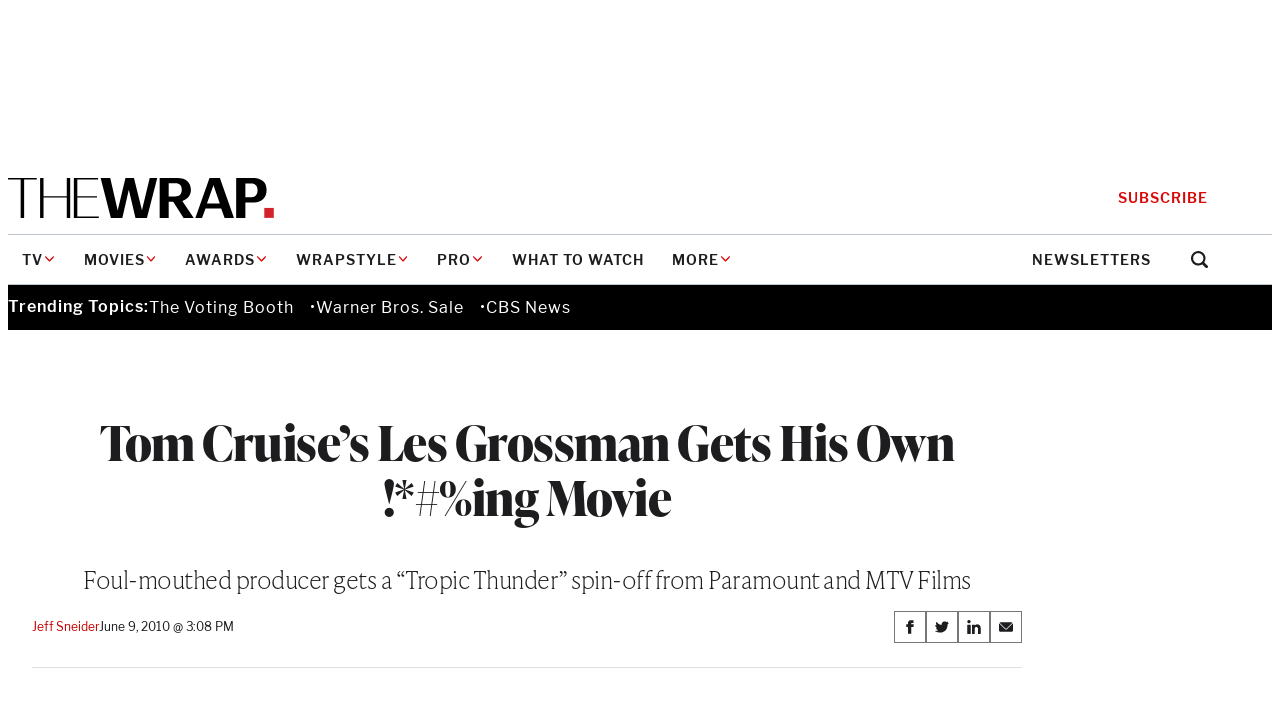

--- FILE ---
content_type: text/html; charset=utf-8
request_url: https://www.google.com/recaptcha/api2/anchor?ar=1&k=6LfrehcpAAAAAL6o0kJfxk5Fr4WhO3ktYWPR7-u1&co=aHR0cHM6Ly93d3cudGhld3JhcC5jb206NDQz&hl=en&v=N67nZn4AqZkNcbeMu4prBgzg&size=normal&anchor-ms=20000&execute-ms=30000&cb=emupjk6g4kag
body_size: 49248
content:
<!DOCTYPE HTML><html dir="ltr" lang="en"><head><meta http-equiv="Content-Type" content="text/html; charset=UTF-8">
<meta http-equiv="X-UA-Compatible" content="IE=edge">
<title>reCAPTCHA</title>
<style type="text/css">
/* cyrillic-ext */
@font-face {
  font-family: 'Roboto';
  font-style: normal;
  font-weight: 400;
  font-stretch: 100%;
  src: url(//fonts.gstatic.com/s/roboto/v48/KFO7CnqEu92Fr1ME7kSn66aGLdTylUAMa3GUBHMdazTgWw.woff2) format('woff2');
  unicode-range: U+0460-052F, U+1C80-1C8A, U+20B4, U+2DE0-2DFF, U+A640-A69F, U+FE2E-FE2F;
}
/* cyrillic */
@font-face {
  font-family: 'Roboto';
  font-style: normal;
  font-weight: 400;
  font-stretch: 100%;
  src: url(//fonts.gstatic.com/s/roboto/v48/KFO7CnqEu92Fr1ME7kSn66aGLdTylUAMa3iUBHMdazTgWw.woff2) format('woff2');
  unicode-range: U+0301, U+0400-045F, U+0490-0491, U+04B0-04B1, U+2116;
}
/* greek-ext */
@font-face {
  font-family: 'Roboto';
  font-style: normal;
  font-weight: 400;
  font-stretch: 100%;
  src: url(//fonts.gstatic.com/s/roboto/v48/KFO7CnqEu92Fr1ME7kSn66aGLdTylUAMa3CUBHMdazTgWw.woff2) format('woff2');
  unicode-range: U+1F00-1FFF;
}
/* greek */
@font-face {
  font-family: 'Roboto';
  font-style: normal;
  font-weight: 400;
  font-stretch: 100%;
  src: url(//fonts.gstatic.com/s/roboto/v48/KFO7CnqEu92Fr1ME7kSn66aGLdTylUAMa3-UBHMdazTgWw.woff2) format('woff2');
  unicode-range: U+0370-0377, U+037A-037F, U+0384-038A, U+038C, U+038E-03A1, U+03A3-03FF;
}
/* math */
@font-face {
  font-family: 'Roboto';
  font-style: normal;
  font-weight: 400;
  font-stretch: 100%;
  src: url(//fonts.gstatic.com/s/roboto/v48/KFO7CnqEu92Fr1ME7kSn66aGLdTylUAMawCUBHMdazTgWw.woff2) format('woff2');
  unicode-range: U+0302-0303, U+0305, U+0307-0308, U+0310, U+0312, U+0315, U+031A, U+0326-0327, U+032C, U+032F-0330, U+0332-0333, U+0338, U+033A, U+0346, U+034D, U+0391-03A1, U+03A3-03A9, U+03B1-03C9, U+03D1, U+03D5-03D6, U+03F0-03F1, U+03F4-03F5, U+2016-2017, U+2034-2038, U+203C, U+2040, U+2043, U+2047, U+2050, U+2057, U+205F, U+2070-2071, U+2074-208E, U+2090-209C, U+20D0-20DC, U+20E1, U+20E5-20EF, U+2100-2112, U+2114-2115, U+2117-2121, U+2123-214F, U+2190, U+2192, U+2194-21AE, U+21B0-21E5, U+21F1-21F2, U+21F4-2211, U+2213-2214, U+2216-22FF, U+2308-230B, U+2310, U+2319, U+231C-2321, U+2336-237A, U+237C, U+2395, U+239B-23B7, U+23D0, U+23DC-23E1, U+2474-2475, U+25AF, U+25B3, U+25B7, U+25BD, U+25C1, U+25CA, U+25CC, U+25FB, U+266D-266F, U+27C0-27FF, U+2900-2AFF, U+2B0E-2B11, U+2B30-2B4C, U+2BFE, U+3030, U+FF5B, U+FF5D, U+1D400-1D7FF, U+1EE00-1EEFF;
}
/* symbols */
@font-face {
  font-family: 'Roboto';
  font-style: normal;
  font-weight: 400;
  font-stretch: 100%;
  src: url(//fonts.gstatic.com/s/roboto/v48/KFO7CnqEu92Fr1ME7kSn66aGLdTylUAMaxKUBHMdazTgWw.woff2) format('woff2');
  unicode-range: U+0001-000C, U+000E-001F, U+007F-009F, U+20DD-20E0, U+20E2-20E4, U+2150-218F, U+2190, U+2192, U+2194-2199, U+21AF, U+21E6-21F0, U+21F3, U+2218-2219, U+2299, U+22C4-22C6, U+2300-243F, U+2440-244A, U+2460-24FF, U+25A0-27BF, U+2800-28FF, U+2921-2922, U+2981, U+29BF, U+29EB, U+2B00-2BFF, U+4DC0-4DFF, U+FFF9-FFFB, U+10140-1018E, U+10190-1019C, U+101A0, U+101D0-101FD, U+102E0-102FB, U+10E60-10E7E, U+1D2C0-1D2D3, U+1D2E0-1D37F, U+1F000-1F0FF, U+1F100-1F1AD, U+1F1E6-1F1FF, U+1F30D-1F30F, U+1F315, U+1F31C, U+1F31E, U+1F320-1F32C, U+1F336, U+1F378, U+1F37D, U+1F382, U+1F393-1F39F, U+1F3A7-1F3A8, U+1F3AC-1F3AF, U+1F3C2, U+1F3C4-1F3C6, U+1F3CA-1F3CE, U+1F3D4-1F3E0, U+1F3ED, U+1F3F1-1F3F3, U+1F3F5-1F3F7, U+1F408, U+1F415, U+1F41F, U+1F426, U+1F43F, U+1F441-1F442, U+1F444, U+1F446-1F449, U+1F44C-1F44E, U+1F453, U+1F46A, U+1F47D, U+1F4A3, U+1F4B0, U+1F4B3, U+1F4B9, U+1F4BB, U+1F4BF, U+1F4C8-1F4CB, U+1F4D6, U+1F4DA, U+1F4DF, U+1F4E3-1F4E6, U+1F4EA-1F4ED, U+1F4F7, U+1F4F9-1F4FB, U+1F4FD-1F4FE, U+1F503, U+1F507-1F50B, U+1F50D, U+1F512-1F513, U+1F53E-1F54A, U+1F54F-1F5FA, U+1F610, U+1F650-1F67F, U+1F687, U+1F68D, U+1F691, U+1F694, U+1F698, U+1F6AD, U+1F6B2, U+1F6B9-1F6BA, U+1F6BC, U+1F6C6-1F6CF, U+1F6D3-1F6D7, U+1F6E0-1F6EA, U+1F6F0-1F6F3, U+1F6F7-1F6FC, U+1F700-1F7FF, U+1F800-1F80B, U+1F810-1F847, U+1F850-1F859, U+1F860-1F887, U+1F890-1F8AD, U+1F8B0-1F8BB, U+1F8C0-1F8C1, U+1F900-1F90B, U+1F93B, U+1F946, U+1F984, U+1F996, U+1F9E9, U+1FA00-1FA6F, U+1FA70-1FA7C, U+1FA80-1FA89, U+1FA8F-1FAC6, U+1FACE-1FADC, U+1FADF-1FAE9, U+1FAF0-1FAF8, U+1FB00-1FBFF;
}
/* vietnamese */
@font-face {
  font-family: 'Roboto';
  font-style: normal;
  font-weight: 400;
  font-stretch: 100%;
  src: url(//fonts.gstatic.com/s/roboto/v48/KFO7CnqEu92Fr1ME7kSn66aGLdTylUAMa3OUBHMdazTgWw.woff2) format('woff2');
  unicode-range: U+0102-0103, U+0110-0111, U+0128-0129, U+0168-0169, U+01A0-01A1, U+01AF-01B0, U+0300-0301, U+0303-0304, U+0308-0309, U+0323, U+0329, U+1EA0-1EF9, U+20AB;
}
/* latin-ext */
@font-face {
  font-family: 'Roboto';
  font-style: normal;
  font-weight: 400;
  font-stretch: 100%;
  src: url(//fonts.gstatic.com/s/roboto/v48/KFO7CnqEu92Fr1ME7kSn66aGLdTylUAMa3KUBHMdazTgWw.woff2) format('woff2');
  unicode-range: U+0100-02BA, U+02BD-02C5, U+02C7-02CC, U+02CE-02D7, U+02DD-02FF, U+0304, U+0308, U+0329, U+1D00-1DBF, U+1E00-1E9F, U+1EF2-1EFF, U+2020, U+20A0-20AB, U+20AD-20C0, U+2113, U+2C60-2C7F, U+A720-A7FF;
}
/* latin */
@font-face {
  font-family: 'Roboto';
  font-style: normal;
  font-weight: 400;
  font-stretch: 100%;
  src: url(//fonts.gstatic.com/s/roboto/v48/KFO7CnqEu92Fr1ME7kSn66aGLdTylUAMa3yUBHMdazQ.woff2) format('woff2');
  unicode-range: U+0000-00FF, U+0131, U+0152-0153, U+02BB-02BC, U+02C6, U+02DA, U+02DC, U+0304, U+0308, U+0329, U+2000-206F, U+20AC, U+2122, U+2191, U+2193, U+2212, U+2215, U+FEFF, U+FFFD;
}
/* cyrillic-ext */
@font-face {
  font-family: 'Roboto';
  font-style: normal;
  font-weight: 500;
  font-stretch: 100%;
  src: url(//fonts.gstatic.com/s/roboto/v48/KFO7CnqEu92Fr1ME7kSn66aGLdTylUAMa3GUBHMdazTgWw.woff2) format('woff2');
  unicode-range: U+0460-052F, U+1C80-1C8A, U+20B4, U+2DE0-2DFF, U+A640-A69F, U+FE2E-FE2F;
}
/* cyrillic */
@font-face {
  font-family: 'Roboto';
  font-style: normal;
  font-weight: 500;
  font-stretch: 100%;
  src: url(//fonts.gstatic.com/s/roboto/v48/KFO7CnqEu92Fr1ME7kSn66aGLdTylUAMa3iUBHMdazTgWw.woff2) format('woff2');
  unicode-range: U+0301, U+0400-045F, U+0490-0491, U+04B0-04B1, U+2116;
}
/* greek-ext */
@font-face {
  font-family: 'Roboto';
  font-style: normal;
  font-weight: 500;
  font-stretch: 100%;
  src: url(//fonts.gstatic.com/s/roboto/v48/KFO7CnqEu92Fr1ME7kSn66aGLdTylUAMa3CUBHMdazTgWw.woff2) format('woff2');
  unicode-range: U+1F00-1FFF;
}
/* greek */
@font-face {
  font-family: 'Roboto';
  font-style: normal;
  font-weight: 500;
  font-stretch: 100%;
  src: url(//fonts.gstatic.com/s/roboto/v48/KFO7CnqEu92Fr1ME7kSn66aGLdTylUAMa3-UBHMdazTgWw.woff2) format('woff2');
  unicode-range: U+0370-0377, U+037A-037F, U+0384-038A, U+038C, U+038E-03A1, U+03A3-03FF;
}
/* math */
@font-face {
  font-family: 'Roboto';
  font-style: normal;
  font-weight: 500;
  font-stretch: 100%;
  src: url(//fonts.gstatic.com/s/roboto/v48/KFO7CnqEu92Fr1ME7kSn66aGLdTylUAMawCUBHMdazTgWw.woff2) format('woff2');
  unicode-range: U+0302-0303, U+0305, U+0307-0308, U+0310, U+0312, U+0315, U+031A, U+0326-0327, U+032C, U+032F-0330, U+0332-0333, U+0338, U+033A, U+0346, U+034D, U+0391-03A1, U+03A3-03A9, U+03B1-03C9, U+03D1, U+03D5-03D6, U+03F0-03F1, U+03F4-03F5, U+2016-2017, U+2034-2038, U+203C, U+2040, U+2043, U+2047, U+2050, U+2057, U+205F, U+2070-2071, U+2074-208E, U+2090-209C, U+20D0-20DC, U+20E1, U+20E5-20EF, U+2100-2112, U+2114-2115, U+2117-2121, U+2123-214F, U+2190, U+2192, U+2194-21AE, U+21B0-21E5, U+21F1-21F2, U+21F4-2211, U+2213-2214, U+2216-22FF, U+2308-230B, U+2310, U+2319, U+231C-2321, U+2336-237A, U+237C, U+2395, U+239B-23B7, U+23D0, U+23DC-23E1, U+2474-2475, U+25AF, U+25B3, U+25B7, U+25BD, U+25C1, U+25CA, U+25CC, U+25FB, U+266D-266F, U+27C0-27FF, U+2900-2AFF, U+2B0E-2B11, U+2B30-2B4C, U+2BFE, U+3030, U+FF5B, U+FF5D, U+1D400-1D7FF, U+1EE00-1EEFF;
}
/* symbols */
@font-face {
  font-family: 'Roboto';
  font-style: normal;
  font-weight: 500;
  font-stretch: 100%;
  src: url(//fonts.gstatic.com/s/roboto/v48/KFO7CnqEu92Fr1ME7kSn66aGLdTylUAMaxKUBHMdazTgWw.woff2) format('woff2');
  unicode-range: U+0001-000C, U+000E-001F, U+007F-009F, U+20DD-20E0, U+20E2-20E4, U+2150-218F, U+2190, U+2192, U+2194-2199, U+21AF, U+21E6-21F0, U+21F3, U+2218-2219, U+2299, U+22C4-22C6, U+2300-243F, U+2440-244A, U+2460-24FF, U+25A0-27BF, U+2800-28FF, U+2921-2922, U+2981, U+29BF, U+29EB, U+2B00-2BFF, U+4DC0-4DFF, U+FFF9-FFFB, U+10140-1018E, U+10190-1019C, U+101A0, U+101D0-101FD, U+102E0-102FB, U+10E60-10E7E, U+1D2C0-1D2D3, U+1D2E0-1D37F, U+1F000-1F0FF, U+1F100-1F1AD, U+1F1E6-1F1FF, U+1F30D-1F30F, U+1F315, U+1F31C, U+1F31E, U+1F320-1F32C, U+1F336, U+1F378, U+1F37D, U+1F382, U+1F393-1F39F, U+1F3A7-1F3A8, U+1F3AC-1F3AF, U+1F3C2, U+1F3C4-1F3C6, U+1F3CA-1F3CE, U+1F3D4-1F3E0, U+1F3ED, U+1F3F1-1F3F3, U+1F3F5-1F3F7, U+1F408, U+1F415, U+1F41F, U+1F426, U+1F43F, U+1F441-1F442, U+1F444, U+1F446-1F449, U+1F44C-1F44E, U+1F453, U+1F46A, U+1F47D, U+1F4A3, U+1F4B0, U+1F4B3, U+1F4B9, U+1F4BB, U+1F4BF, U+1F4C8-1F4CB, U+1F4D6, U+1F4DA, U+1F4DF, U+1F4E3-1F4E6, U+1F4EA-1F4ED, U+1F4F7, U+1F4F9-1F4FB, U+1F4FD-1F4FE, U+1F503, U+1F507-1F50B, U+1F50D, U+1F512-1F513, U+1F53E-1F54A, U+1F54F-1F5FA, U+1F610, U+1F650-1F67F, U+1F687, U+1F68D, U+1F691, U+1F694, U+1F698, U+1F6AD, U+1F6B2, U+1F6B9-1F6BA, U+1F6BC, U+1F6C6-1F6CF, U+1F6D3-1F6D7, U+1F6E0-1F6EA, U+1F6F0-1F6F3, U+1F6F7-1F6FC, U+1F700-1F7FF, U+1F800-1F80B, U+1F810-1F847, U+1F850-1F859, U+1F860-1F887, U+1F890-1F8AD, U+1F8B0-1F8BB, U+1F8C0-1F8C1, U+1F900-1F90B, U+1F93B, U+1F946, U+1F984, U+1F996, U+1F9E9, U+1FA00-1FA6F, U+1FA70-1FA7C, U+1FA80-1FA89, U+1FA8F-1FAC6, U+1FACE-1FADC, U+1FADF-1FAE9, U+1FAF0-1FAF8, U+1FB00-1FBFF;
}
/* vietnamese */
@font-face {
  font-family: 'Roboto';
  font-style: normal;
  font-weight: 500;
  font-stretch: 100%;
  src: url(//fonts.gstatic.com/s/roboto/v48/KFO7CnqEu92Fr1ME7kSn66aGLdTylUAMa3OUBHMdazTgWw.woff2) format('woff2');
  unicode-range: U+0102-0103, U+0110-0111, U+0128-0129, U+0168-0169, U+01A0-01A1, U+01AF-01B0, U+0300-0301, U+0303-0304, U+0308-0309, U+0323, U+0329, U+1EA0-1EF9, U+20AB;
}
/* latin-ext */
@font-face {
  font-family: 'Roboto';
  font-style: normal;
  font-weight: 500;
  font-stretch: 100%;
  src: url(//fonts.gstatic.com/s/roboto/v48/KFO7CnqEu92Fr1ME7kSn66aGLdTylUAMa3KUBHMdazTgWw.woff2) format('woff2');
  unicode-range: U+0100-02BA, U+02BD-02C5, U+02C7-02CC, U+02CE-02D7, U+02DD-02FF, U+0304, U+0308, U+0329, U+1D00-1DBF, U+1E00-1E9F, U+1EF2-1EFF, U+2020, U+20A0-20AB, U+20AD-20C0, U+2113, U+2C60-2C7F, U+A720-A7FF;
}
/* latin */
@font-face {
  font-family: 'Roboto';
  font-style: normal;
  font-weight: 500;
  font-stretch: 100%;
  src: url(//fonts.gstatic.com/s/roboto/v48/KFO7CnqEu92Fr1ME7kSn66aGLdTylUAMa3yUBHMdazQ.woff2) format('woff2');
  unicode-range: U+0000-00FF, U+0131, U+0152-0153, U+02BB-02BC, U+02C6, U+02DA, U+02DC, U+0304, U+0308, U+0329, U+2000-206F, U+20AC, U+2122, U+2191, U+2193, U+2212, U+2215, U+FEFF, U+FFFD;
}
/* cyrillic-ext */
@font-face {
  font-family: 'Roboto';
  font-style: normal;
  font-weight: 900;
  font-stretch: 100%;
  src: url(//fonts.gstatic.com/s/roboto/v48/KFO7CnqEu92Fr1ME7kSn66aGLdTylUAMa3GUBHMdazTgWw.woff2) format('woff2');
  unicode-range: U+0460-052F, U+1C80-1C8A, U+20B4, U+2DE0-2DFF, U+A640-A69F, U+FE2E-FE2F;
}
/* cyrillic */
@font-face {
  font-family: 'Roboto';
  font-style: normal;
  font-weight: 900;
  font-stretch: 100%;
  src: url(//fonts.gstatic.com/s/roboto/v48/KFO7CnqEu92Fr1ME7kSn66aGLdTylUAMa3iUBHMdazTgWw.woff2) format('woff2');
  unicode-range: U+0301, U+0400-045F, U+0490-0491, U+04B0-04B1, U+2116;
}
/* greek-ext */
@font-face {
  font-family: 'Roboto';
  font-style: normal;
  font-weight: 900;
  font-stretch: 100%;
  src: url(//fonts.gstatic.com/s/roboto/v48/KFO7CnqEu92Fr1ME7kSn66aGLdTylUAMa3CUBHMdazTgWw.woff2) format('woff2');
  unicode-range: U+1F00-1FFF;
}
/* greek */
@font-face {
  font-family: 'Roboto';
  font-style: normal;
  font-weight: 900;
  font-stretch: 100%;
  src: url(//fonts.gstatic.com/s/roboto/v48/KFO7CnqEu92Fr1ME7kSn66aGLdTylUAMa3-UBHMdazTgWw.woff2) format('woff2');
  unicode-range: U+0370-0377, U+037A-037F, U+0384-038A, U+038C, U+038E-03A1, U+03A3-03FF;
}
/* math */
@font-face {
  font-family: 'Roboto';
  font-style: normal;
  font-weight: 900;
  font-stretch: 100%;
  src: url(//fonts.gstatic.com/s/roboto/v48/KFO7CnqEu92Fr1ME7kSn66aGLdTylUAMawCUBHMdazTgWw.woff2) format('woff2');
  unicode-range: U+0302-0303, U+0305, U+0307-0308, U+0310, U+0312, U+0315, U+031A, U+0326-0327, U+032C, U+032F-0330, U+0332-0333, U+0338, U+033A, U+0346, U+034D, U+0391-03A1, U+03A3-03A9, U+03B1-03C9, U+03D1, U+03D5-03D6, U+03F0-03F1, U+03F4-03F5, U+2016-2017, U+2034-2038, U+203C, U+2040, U+2043, U+2047, U+2050, U+2057, U+205F, U+2070-2071, U+2074-208E, U+2090-209C, U+20D0-20DC, U+20E1, U+20E5-20EF, U+2100-2112, U+2114-2115, U+2117-2121, U+2123-214F, U+2190, U+2192, U+2194-21AE, U+21B0-21E5, U+21F1-21F2, U+21F4-2211, U+2213-2214, U+2216-22FF, U+2308-230B, U+2310, U+2319, U+231C-2321, U+2336-237A, U+237C, U+2395, U+239B-23B7, U+23D0, U+23DC-23E1, U+2474-2475, U+25AF, U+25B3, U+25B7, U+25BD, U+25C1, U+25CA, U+25CC, U+25FB, U+266D-266F, U+27C0-27FF, U+2900-2AFF, U+2B0E-2B11, U+2B30-2B4C, U+2BFE, U+3030, U+FF5B, U+FF5D, U+1D400-1D7FF, U+1EE00-1EEFF;
}
/* symbols */
@font-face {
  font-family: 'Roboto';
  font-style: normal;
  font-weight: 900;
  font-stretch: 100%;
  src: url(//fonts.gstatic.com/s/roboto/v48/KFO7CnqEu92Fr1ME7kSn66aGLdTylUAMaxKUBHMdazTgWw.woff2) format('woff2');
  unicode-range: U+0001-000C, U+000E-001F, U+007F-009F, U+20DD-20E0, U+20E2-20E4, U+2150-218F, U+2190, U+2192, U+2194-2199, U+21AF, U+21E6-21F0, U+21F3, U+2218-2219, U+2299, U+22C4-22C6, U+2300-243F, U+2440-244A, U+2460-24FF, U+25A0-27BF, U+2800-28FF, U+2921-2922, U+2981, U+29BF, U+29EB, U+2B00-2BFF, U+4DC0-4DFF, U+FFF9-FFFB, U+10140-1018E, U+10190-1019C, U+101A0, U+101D0-101FD, U+102E0-102FB, U+10E60-10E7E, U+1D2C0-1D2D3, U+1D2E0-1D37F, U+1F000-1F0FF, U+1F100-1F1AD, U+1F1E6-1F1FF, U+1F30D-1F30F, U+1F315, U+1F31C, U+1F31E, U+1F320-1F32C, U+1F336, U+1F378, U+1F37D, U+1F382, U+1F393-1F39F, U+1F3A7-1F3A8, U+1F3AC-1F3AF, U+1F3C2, U+1F3C4-1F3C6, U+1F3CA-1F3CE, U+1F3D4-1F3E0, U+1F3ED, U+1F3F1-1F3F3, U+1F3F5-1F3F7, U+1F408, U+1F415, U+1F41F, U+1F426, U+1F43F, U+1F441-1F442, U+1F444, U+1F446-1F449, U+1F44C-1F44E, U+1F453, U+1F46A, U+1F47D, U+1F4A3, U+1F4B0, U+1F4B3, U+1F4B9, U+1F4BB, U+1F4BF, U+1F4C8-1F4CB, U+1F4D6, U+1F4DA, U+1F4DF, U+1F4E3-1F4E6, U+1F4EA-1F4ED, U+1F4F7, U+1F4F9-1F4FB, U+1F4FD-1F4FE, U+1F503, U+1F507-1F50B, U+1F50D, U+1F512-1F513, U+1F53E-1F54A, U+1F54F-1F5FA, U+1F610, U+1F650-1F67F, U+1F687, U+1F68D, U+1F691, U+1F694, U+1F698, U+1F6AD, U+1F6B2, U+1F6B9-1F6BA, U+1F6BC, U+1F6C6-1F6CF, U+1F6D3-1F6D7, U+1F6E0-1F6EA, U+1F6F0-1F6F3, U+1F6F7-1F6FC, U+1F700-1F7FF, U+1F800-1F80B, U+1F810-1F847, U+1F850-1F859, U+1F860-1F887, U+1F890-1F8AD, U+1F8B0-1F8BB, U+1F8C0-1F8C1, U+1F900-1F90B, U+1F93B, U+1F946, U+1F984, U+1F996, U+1F9E9, U+1FA00-1FA6F, U+1FA70-1FA7C, U+1FA80-1FA89, U+1FA8F-1FAC6, U+1FACE-1FADC, U+1FADF-1FAE9, U+1FAF0-1FAF8, U+1FB00-1FBFF;
}
/* vietnamese */
@font-face {
  font-family: 'Roboto';
  font-style: normal;
  font-weight: 900;
  font-stretch: 100%;
  src: url(//fonts.gstatic.com/s/roboto/v48/KFO7CnqEu92Fr1ME7kSn66aGLdTylUAMa3OUBHMdazTgWw.woff2) format('woff2');
  unicode-range: U+0102-0103, U+0110-0111, U+0128-0129, U+0168-0169, U+01A0-01A1, U+01AF-01B0, U+0300-0301, U+0303-0304, U+0308-0309, U+0323, U+0329, U+1EA0-1EF9, U+20AB;
}
/* latin-ext */
@font-face {
  font-family: 'Roboto';
  font-style: normal;
  font-weight: 900;
  font-stretch: 100%;
  src: url(//fonts.gstatic.com/s/roboto/v48/KFO7CnqEu92Fr1ME7kSn66aGLdTylUAMa3KUBHMdazTgWw.woff2) format('woff2');
  unicode-range: U+0100-02BA, U+02BD-02C5, U+02C7-02CC, U+02CE-02D7, U+02DD-02FF, U+0304, U+0308, U+0329, U+1D00-1DBF, U+1E00-1E9F, U+1EF2-1EFF, U+2020, U+20A0-20AB, U+20AD-20C0, U+2113, U+2C60-2C7F, U+A720-A7FF;
}
/* latin */
@font-face {
  font-family: 'Roboto';
  font-style: normal;
  font-weight: 900;
  font-stretch: 100%;
  src: url(//fonts.gstatic.com/s/roboto/v48/KFO7CnqEu92Fr1ME7kSn66aGLdTylUAMa3yUBHMdazQ.woff2) format('woff2');
  unicode-range: U+0000-00FF, U+0131, U+0152-0153, U+02BB-02BC, U+02C6, U+02DA, U+02DC, U+0304, U+0308, U+0329, U+2000-206F, U+20AC, U+2122, U+2191, U+2193, U+2212, U+2215, U+FEFF, U+FFFD;
}

</style>
<link rel="stylesheet" type="text/css" href="https://www.gstatic.com/recaptcha/releases/N67nZn4AqZkNcbeMu4prBgzg/styles__ltr.css">
<script nonce="RzTSL5rJS_6ZCGu7Frh2_g" type="text/javascript">window['__recaptcha_api'] = 'https://www.google.com/recaptcha/api2/';</script>
<script type="text/javascript" src="https://www.gstatic.com/recaptcha/releases/N67nZn4AqZkNcbeMu4prBgzg/recaptcha__en.js" nonce="RzTSL5rJS_6ZCGu7Frh2_g">
      
    </script></head>
<body><div id="rc-anchor-alert" class="rc-anchor-alert"></div>
<input type="hidden" id="recaptcha-token" value="[base64]">
<script type="text/javascript" nonce="RzTSL5rJS_6ZCGu7Frh2_g">
      recaptcha.anchor.Main.init("[\x22ainput\x22,[\x22bgdata\x22,\x22\x22,\[base64]/[base64]/[base64]/[base64]/[base64]/[base64]/KGcoTywyNTMsTy5PKSxVRyhPLEMpKTpnKE8sMjUzLEMpLE8pKSxsKSksTykpfSxieT1mdW5jdGlvbihDLE8sdSxsKXtmb3IobD0odT1SKEMpLDApO08+MDtPLS0pbD1sPDw4fFooQyk7ZyhDLHUsbCl9LFVHPWZ1bmN0aW9uKEMsTyl7Qy5pLmxlbmd0aD4xMDQ/[base64]/[base64]/[base64]/[base64]/[base64]/[base64]/[base64]\\u003d\x22,\[base64]\\u003d\\u003d\x22,\x22wqwmwrk8w7JARsO5ZQBUCj8gw6DDvzrDiMO+Bj4GSmkww43Cvk1/[base64]/[base64]/NsKKw6zCisKOwpbCqQ4VHMKucHx4w7BAwr5Jwpwgw7p/w6XDgE4FG8OmwqJ6w7JCJVInwo/DqDbDs8K/[base64]/Cs8KWLsKdwoprwpvCtMK0X8OKSCwnwpY8YMKwwoTCmR7ClMOIccOGWXrDp3dWEMOUwpM9w5fDh8OKFm5cJXBVwqR2wpQWD8K9w7knwpXDhHBzwpnCnltOwpHCjihgV8Otw5zDv8Kzw6/DnCBNC0DCh8OYXgVXYsK3AB7Ci3vCssOIanTCkxQBKXrDgyTCmsOowq7Dg8ONDEfDiQ0/wrXDlhowwq3CuMKPwoJLw7/DlQdtc0/DhsOpw69YPsOiwq7DrH7DncOSZAbCoXNnwonCvcK4wqR8w5xFAMObPVdnZsK6w7QkTMO/ZsOFwr/[base64]/DtMKxVCpIVA7DqcOvc3nCgsO2wo/DtDfCkDbDpMKmwrBBBB9SVMOzYlRzw7Edw5Z1fMKpw7lseljDs8KPwpXDvcKaVMOzwr9jZknCt1/[base64]/DlBvDoFLCjMOUWBA1ScKHwqzCukLDlRHDkcKxwr7Cu8OkwolJw5IrJHTDu0XCnD/DpRPDuAnCnsKAP8K9VcKMw6XDqmBpFnDCocOcwptww6doJTjCtkMCAxRUw7BbGzpvw7t9w6TDoMO/w5R+XMKFw7geJx8MJUjDqsOYBsKRVMO7RCJMwqBUB8KARSNhwpkLwow1wrvDocO9wo0wMwfCv8KSwpfDjlxbTEpYb8OWYE3DtsOfwqRjf8OVc10xScOeDcOxw543GmRqTsOWeC/Crz7ChsOZw6HDjMOxJ8O7wpQewqTDosK/GwnCicKETMK6dhhaf8OvKETCiSAyw5zDjwzDuFHCmC3DvjjDmHU8wojDii/DvsO4EBYXBcK1wpZpw6kLw7nDoiE9w41nJ8KJSxbCnMK0DcOfbU/CjQnDhSUMPTclP8OuH8Osw600w4V2MsOjwrXDq2MtKX7DhcKWwrcHLMO0EVbDpMO3wrPCscK0wp1swqFXR3FvGHnCuSbChEzDpVvCrMKpW8OTWcOcCFvDvMOheg7Dv1xIeVzDucK5EMO4wrccGGsNcMOtfMKxwocUWsKzw67DsnABJAPCrCNdwoACwo/CpnLDkAFhw4ZIwo7CuHDCvcKFScKswp3CpAFmworDnQ5LfsKlX2A2w59Hw7Iww7JnwodnacOnDsOBdMOjR8OUHMO1w4fDlRDCnHjChsKjwofDj8K3XU/DoisowqHCqcOFwrHCpMKlHBd5wqhgwpjDmQI9McOJw67CmDE+wrZqw4UfZ8OqwonDgEgXUEtvL8KoK8O/woweJMO/flTDkMKWHMONQcKUwpU2TsK7ecOpw4IUTRTCmXrDhwF6wpZRQX7DicKBVcKmwoUPacKWd8KCFlvDqsOWQsKDwqDCoMKzZRxBwpV9w7TCrE9lw6/DjRADw4zDnMKAMCJlL2Bbf8O1LDjCuTg3BE4qGCDCjDTCtMOuQmEMw6hRMsOoCMK5WcOFwqxhwprDn0dVEi/CljUGdxVIw5hVTSfCsMOkM3/ClExLwoUfCiADw6PDtMOMw6bCvMOAw4ssw7TCkBlPwrXDtsOlwqnCvsKbRRNzB8OqSwvCqcKPJ8OHbi/CoAIbw43ClMO0w4jDqMKhw7IDb8OgeD/[base64]/[base64]/w6wRDMOcA8O4w6Irw4XCocOSwplOS8OXfcOaHnLCpMKtw70aw6t7Ok1VW8KVwqwQw7cywrUtdcKKwpY0w650P8OqKsK3w6AbwrXCr3TCl8Klw5DDqcOvTB8xaMKvUDfCqMKywqNkwr3ChsODEcK5wozClsKJwro7ZsKTw40+aTLDkXMoQ8K8w6/DjcK1w5Q7f2LDrDjDh8KYc3bDrT9sWMKhOmbChcO4D8OZW8Obw7BEM8ORw57Cu8KAw5vDljlJCiLDhz49w79Gw7EBEMKawr7CtsKow6Riw6/ChyYlw6bCr8Kkw7DDlk8Uwqx5wrtMPcKPw5nCuDrCq1PDmMOKdcOFwp/DtMKxVcKiwp7Cr8Krw4I0w4FWRXzDkMKDEwVVwoDCi8OPwpzDqcKtwqRQwq/Dh8O6wrsJw7jCr8OOwrnCoMOmRhkYFgbDv8K8O8K8KjHDpikeGnvCiSlGw5zCtC/CocOuwrY/wqVfUhdmcMKDw7xyGkNyw7fCvTgUworDiMOUdCdWwrc0w47CvMO4HsOnw7XDuEorw6fDpsOVInPCrMK2w4jCnxIqJ0wvw7wuK8K0UnzCoTrDj8O9NcK6GMK/woPDkyvDrsOhVMKpw47Dh8KUOcKYwpNxw6fCkhJbWsOywrJvBQDChUvDt8KhwpHDp8Oqw5ZpworCnkJDM8OEw74Iwq9tw6x9w7bCr8KBMsK7wpvDtsKGUGQ1bxfDvUlPEsKMwrBQfGsEdGvDql/Cr8Kgw70wKMKEw7oURsO7w5nDg8KgRMKKwrZ2wqtdwq7DrWnCpi/DqcOYDsKQX8KlwoDDlU9+SSomwoPCs8KDVMODwqdfKsOjUWvDhMK5w4bCkhXDpsKDw6XCmsOnCsO7XzxpQcKBRS0VwqkMw7rDolJxwrBLw6E/TiTDr8KAw5t6OcKjwrnCkgNLXcOXw6rDgnnCuGkNw5oHwo4+IcKWF0ggwoXDp8OoMXsUw4UZw6TDtG5ZwrDDo1ccLQfCrSxDRMOow7LCh2RtNsKFdxEXScOFIABRw77Cr8OkUT3Dp8Orw5LCh0ogw5PDqcO9w7BMw5fDlMOTJMOxSiN1wrfChA3DhXsawo/CkTV+wr7CoMKCa3FFE8OEC0hsd2zCvMO/IcKHwrLDosOeek4kwopjAMOQb8OaDsKRWcOgGcOCwo/DtcOdLCPCjQ4FwpjCtsK7MMKMw4B0w4rDpcO6JR9IZ8Olw6DCn8OAYCE2dsOXwoFqwr7DsyrCvcOkwrRWZMKIYcO1LMKkwrTCtMOHd0Frw6Ajw4Mqwp3CqXTCksKaEMO4wrvDrCQZwqlgwohrwp9+wrLDp3TDjV/Ck1h1w6rCgMOhwqfDlwjCrMOow7rDoHHCqh3Cuz/Dk8OhQAzDojzDoMOiwrvCn8K6LMKFYcK6EsO/LsOww4bCqcOHwpTCiGIGNyYhS2gIWsK2AcOLw5jDhsOZwqlLwqXDklYXMMONTSxVeMOcFEAVw503wql8NMK0ecKoOsK/TcKYAcOkwohUXXHDn8Kzw5R6b8O2wpZrwoLCu0fClsOtw5HCjcKTw5jDqsO/[base64]/GMKWw5rCqVVNw6bChcK2wopofTvCnsO0KsKdwoDCnVrCljQUwp0JwoIOw5ZgIUbCt3UTwpDCgsKPYMKXJEXCtcKVwo4Rw5zDoAZFwpw8HlPCozfCvDB/wp05wop7w6B/[base64]/wqINwqwyEMO3VMKcw6/[base64]/fcK3UxLDnhnCgsKAD1PChDzDrxswQcOrdmA7QmPCi8O+w6NLw7ABDMOFwoDCq2fDmMKHw50NwrrDqSfCphciMz/[base64]/DoQk0wpF3QcKNQsOzwpXDpsOKWDvCvMOgH3tHwrXDucO6AgZEw41SS8OYwqvDjcOowqImw79Bw6TCh8K/FsOEfX8EEcK1wqEVwoDChMK5UMOrw6HDrgLDisKzU8KubcKRw7Y1w7nDmDRcw6LDj8OLwpPDogfCtcO7RsKNGWNobC8JXz58w61QWsKWBsOCw5HCosKFw4/DiDXDtMO0PzfCq2LCi8Kfwq52TWQDwr9QwoNEw7HCmsKKw7PDvcKUbcOQV3sAw6sVwrZMwpgIw7HDhcKEShHCtsKWc2bCkC7DtiDDkcODwpLCjcOeTMKCY8KFw6ANLcKXEcKWw4twW2TDjDnDh8Ohw43CmQVHPcO0w58mVCAzbD0zw5TCplbCpz90MUPDsl/[base64]/[base64]/[base64]/w7YkcW9ZMsKRH8KXT0pyPQPCg3XCnDxNw5zDksOLw7BjdzbDmF5cDsOKw5/CizHDuEjCpcKEc8KJw6oRBsKwJnxNw6liAcOeCR5qwq/DtEcwfW4Gw7HDo24/[base64]/DlHXDkTjDnx3ClsKnwqkrTcK0O8OfEMKrDsOzwovClMK3w5FKw499w5toTT7DsG3DnsKrVcOdw5w5wqDDrFTDgcOkRnIrFMOyKsO2D3PCtMONHz8ZbMKlwp5XTEDDgktSwoQbc8KrPXUswp3DilDDk8OiwpJpFcKJwo/CuV83w6l5eMOEGjrCvlXDiV8MNhnCtMOEw57DnT8BbWYeJMKpw6sAwp15w5fDgkMOIQXCrB/DjcKgGDXDiMOUw6UZw4Y+w5UAwotIT8K5NG1dUcOpwqnCszRCw6/DscOxwppgdcKRNcOJw4ItwobCjg/Cr8KBw5zCj8Ouw494w53DocKHRDFrw7vCr8K1w600XcOySDQcw54XY2rDisOVw7NzW8OCWgJfw5/CgS5mZHFEW8O2wrbDoQZzw6MTIMKoIMOnw47DmBzDlwbCosONbMOodhvCscKWwonChE5Rwrx1w7BCGMKGwopjCD3ChRU7dgQRRsKFwqjDtiF6SAcKwrbCicOTSsOuw57CvmbDtX/Dt8KXwqYQGj5Vw697JMKwOcKBw7LDrAUcR8KewqVMR8OawqfDjCvDi0rDmGoUXcKrwpArwp1Dwp9sSkPCqMOMS3cyO8KgelgEwpgILFjCh8KgwqE8NcKQw4M9worCmsOrw55mwqDCsTLCiMKowqUXw4nCicK3wpJYwqwDWcK+OMK/Pi9bw7nDlcK+w7TCqXbDsBxrwrDCimQmHsKLHQQfwooCwpFyEw/[base64]/CgcKtw7LCgH5Bw6DDo8KTOTFBdcOrFsOEw5vDsg3Dl8OOwrHCh8OBBsOebsKXLcOMw6jCh0vCuWx/wrLCtH4XATtqw6MtR2Z6wo/CrmrCqsK5L8OiKMKPb8Otw7bCoMKGZ8Kswr7CoMOIO8Opw6DDhMOYK37DoHbDulPDqElzSDhHwoPCqQ7Dp8OCw57CgsK2wqVtNsKlwo1KKTJRwpt/w7d6wprDu0kLwo/[base64]/w4stMm3CpQ1fwqgbLMOsdxxSwp7CqcKJC8KvwrTCiydqB8KOci0CU8KTRCXDpMKZUFzDrMKnwpNbQMOCw6bDqMOPH3kZbRzDhlNqasK5dzjCqMO5wr/ClMOgCcK2w4tDU8KKXcKTDXMSOz7DtxNkw40rwrrDp8KLEMODT8OwRlpaUxvCpwYlwrTDo0PCrj9lcVozw7dZSMOgw5ZVTFvCk8KaYcOjfsObGMOQTHFqPwvDs2zCusKbfsKhIMOEw5XCtU3CmMKnanINEUnCgMO/[base64]/[base64]/DqsK9wpbCsi3Cu38Rw7LDqBodw7MXfD3Cr8KWwp/DnmvCg3DCkcOUwrobw7glw6kHwr42wp3DmCtqD8ONZMOTw4nClB5bw7hUwqgjLMOHwrTCtTLCmcOBP8O+fMKvwpzDkk7CsTFCwpTCkcOTw6AYw6NOw7LCq8KXTFzDnm1xL0nDpTXCm1PCrT9LfRTCtsK8dyFowo/Cr3vDiMOpH8KJPmFafcOhecOJw7fCgHXDksKFGcOxw6TCvsK2w5NAAUfCoMKxw7QPw4fDgcOfEsKEdMKfwq/DvsOawqgcdcOFWsKdU8OkwqIxw55lT2N7QAzCisKiB0nDmcOyw4hQw5bDhcO3UDzDplBAw6PCqAA0BE4CcsKqe8KBSDNCw6bDi0Npw7TCqAJzCsK2TSTDoMOlwqQmwqoRwrk3w7LDnMKlwofDp1LCvEB/wrVUbsOaUUTDs8OiL8OAJiTDpzs3w53Cn3zCh8OXw77CgnEcATbCnsOyw6NMcsKIwpBPwqzDmgfDtk4gw78dw4oCwq/DkylgwrU/NcKNXRpFVXnDkcOleDPDvsO8wr5dwrpzw7bCoMOxw7k3aMOpw4oqQh3CgsKZw5M1woEDccOrwpFbcMKuwp/Ch0bDk23Cs8OhwpZeZikpw6hkA8KxZ2MgwroQF8KNw5bCon46LMK8RMKQQsK5ScOvMDLCjX/Di8KpUsKbIHl0w6ZBKA/Ds8KKwottS8KQOMO5w6HDhwPCoDTDhQdDLcKROsKIwpjCtnDCg3hpXg7DtTZrw4x2w7Fsw4jCr3HDvcODIxzDoMONwolkJcKowo7DkHTCvcKcwp0rw41Se8K/J8OAFcKja8K7MMO8dxjClmLDmcKnw4HDjAjCkBMJw64yM3rDjcKhw6PDv8O+X0DDgAXDscKRw6fDh3dMWsK2wrF7w7XDtxnDhcKjwo0vwrcCVWbDrB06cgDDhcO9UcKgGsKPwqjDtz4xccOjwoYxw6DCpnE6T8OKwr8/[base64]/[base64]/w7xpw6PDhRrCux5Jw7XCmFBKFUEnXX47wphSLlMFXzTCp8Oxw5LCkm7DqF/CkxXCmSlrLFVaIcOTwqjDrjtnVcOTw6R+wpDDi8O1w41twrFqIMOUfMKUKx/Cr8KawoZXJ8KVw5hjwpzChnfDscO0JRDCmlU1UFvCi8OMWcKYw4c6w6PDicOjw6/CmMKXHsOHwpZ3w7HCvjzDtcOLwpDCiMKZwq1ow75GQHFDwpkQKcO0OMOawr8bw7zClMO4w4QDKhvCgsOsw4vCjh3CpsKkRMKIw5PDosKtwpbDtMKrwq3DsGsCeF8CWcKsSiDDjnPCoH07AVU7DcKBw4LDjMO9IMKrw647UMKDJsO7w6MrwoALOcK/w4AOwp3DvmMKRnEww6PCt27Dl8KuO1HCuMKwwpcPwrvCkV/DnTI3w6EZJMKyw6cqwp8Hc2nCrsKMwq4xwrTDsX3Ct2deBEHDhMONBT0EwqwKwq5ybxTDpjnDv8KKw4YAw67DgV4TwrMswo5tN2HCjcKqwpAawqE4w5JIwpVhw7p9wrkwWgQTwq3CjC/DjsKzwrPDjkkuHcKLw4jDq8K7MBA0GzfCrMK/[base64]/OTEvwpnCnBVWdMK3wonCinwOdBpOw5/Dh8OYD8OLw7rCpgp5OMKHRFHDnXvCuUA0w5gNEcO4cMOdw4vCngnDrnkYIsO3woFBQMO7w7nDtsK0wpt/N00Jwo7CiMOqaw5RVAzDkiRFdsKbesOZY3Vrw4jDhQLDt8Kge8OKSsKZNsKKecKKK8K0wpgIwok4KB7DlFgBKk/ClgjDlg4XwqxuDzRmajUeLArCscKVN8OaBMKYwoDDuQrCjR3DmMOkwq/DhnRAw67CgMO+w4ode8OaaMOgwoXCuT/CqSjDtGETIMKFf1HCozJtAMKUw5UFw7RERcKvYS4Uw4vCnSVHSi49w5/[base64]/[base64]/S8OoahvCrcOTw55+bGNRwpwFSsORw57Cpn/DicOBw5PCjCXCg8O5f3LDjm/Cp2PCvhV0JcK6ZsKyRcK7UsKbw7t1TcKvbHJgwoYOJsKAw4HDjEkgB0dZWUYww6jCr8Kvw7AeJ8OtIjMVd1hYX8K0Z3tFKSNtBQlLw443HsOsw6EVw7rDqMOTwqYhfixDZcKIw6hlw7nDl8OKXcKhWMOzw4vDl8KEOXNfwoLDvcKseMOHLcKjwqDCk8Oyw4Rua0w/a8ORRBtpN1Esw7/Cg8KqdUhKZXNQJ8K4wpJUw4t9w5Yvwr8Ew63CsGARBcOWw4QQWsOkwrDDlQ0tw57DgnfCtcKKZ27Co8OicjYHw41zw5J/wpVpWcKoWsOqFFzCo8OJNMKKeQ4gXMONwoY/w4xHH8K+el4nwrvDjFwOOcKgNGTDlUvDqMOZw4jCjz1hasKdE8KNeQ/DoMKXDHvCpsKaXzfCh8KLHD3DkcKzJRrCnxLDmALCryTDk3fCsGUvwrnDrMOuS8K7w7Icwothw4bDuMKOF3NcLjRAwpbDi8Kaw5BYwovCuVLCrx80MXLChMKeRQHDuMKLJU3DtcKdWU7Dny3DlMOTCCPCpDHDq8KiwqUuT8OUCnt4w70JwrvCjcKrw5ZsO18Tw7/CscOdBsOpwrbCisOFw4sow69IN0QefiDDg8KkRlDDuMOdw5jCvF/DvCDCusKAfsKZw4Nbw7bCsClwYjYmwqjDsAHDhsKbwqDDkWoIw6oDw6dmMcKxw5fDn8KBVMKDwpEjwqhWw7VSTEF1QS/DlFvCgmrDocO+Q8KKOSpXw6lPL8KwQQFFwr3DusK0fzHCjMOWOj5NQMK6CMKEGk3CsT4ww6kyAVzDoVk+SHLDvcKtCsKfwp/DhV0twoYKw7kvw6LDrzE0wpTDqMOqw758wpvDssKfw7Q2RcODwoTCpR4YYsK3BMOrBzAow71eZjjDlcKgesKsw74WTsOTW3fDlxDCqsKlwqzCu8KVwpFOCMKfesKkwojDi8K8w7JZw5PDoB3CtMKewqAISBkQOjYRw5TDtsODMMKdXMKFKG/CswzCjsKgw54nwq0BJ8O0XThhw4fCrsO2Wi18KijCh8OIS0rDmXISPsOiF8KrRykbwoPDp8Ohwr/[base64]/ClwTCq8OvTTnDkHAGTiBDUMK4SMKRQX7DiyZew6suIAbDh8Kdw7HCo8OsOwEuw5XDk0JIQQvCgcKhwqzCi8O1w4LDvsKnw5TDs8OZwr9+Q2HCrcKXH3cMGsOmwoomw47DmMObw5rDhk/DlMKOwpnCkcKjwqsiSsKDDXHDscKlVsO2X8O+w5DDjBptwq1ywoUMdMKJER3DpcOEw6HColPDlsOUwrbCsMOJVDYFw7bCvMKJwpTDkmAfw4gNasKuw4ppIMObwqRawpR7ZVR0fUTDkBxVSmNTw71FwrDDvsK3wqrDmAhUwopPwrAjDVA3wr/DlcO2RMKOQMKKecK0L01Fwqhow7LCg0LClxjDrk4QCsOEwqtROcKewrFawo7CnmrDhHkvwrbDs8KIw4jCpMO0B8OuwpzDrMKyw6tCR8KAKzx4w4/DisKXwp/CpCg5LGF8OcKzITnClsKCQj3DtsKnw6/Du8Oiw5XCrcOEUsOjw7nDpsOXbcKedsK1wqcWJFbCp1lva8KLw6PDiMKofMOEW8Ohwr09Dx/DvRbDhG19LFBBaBhbB3EzwrQxw7sCwoLCoMKZL8OCw57Dr3gxBk0+TsKPQiHDocKNw6HDu8KnfCPCicO2HU7DisKfGU3DsydxwrXCiWgywprDsjEFBhDDg8K+SHwCQQNXwr3Dj2hsJC0Uwp9iKsOzwrcOEcKDwqQDw4smfcKYworDu0tGwrvDhEDCrMOWXl/DusK3WMOAbMKdwqbDvcOXdEwiwoHDi1VtRsKCwrQHNx7DiT8tw7ljBXhSw5rCi0RgwonDvMKdScKjw6TDmizDsHY/w7zDhSJqLQlRHEPDqBphTcO0UQvDrsOSwqJ6RxdOwp0EwroULlnCjMKPVD9oB3ITwqHCucOxVAjCgnjDnEcmV8OEfMK2woN0wo7Cv8OYw73CncOnwpgwW8KUw6pULMK/wrLCoVrCtsKNwo3DmHoRw4jCh2HDqnfCucOhbz/CsmlDwrHCnQY4woXDlMKyw5zDlB3CqMOSw698wqTDhkjCj8KQASYpw7nDoDjCusKoUcOJTcOyKzTCl3dpesK6fMO0GyrCkMOow7dEPGDDmEIgZcKZw4/DgsOEQsOmNMK/FsK8w6XCslfDjxPDoMOwecKmwohjwrjDnxduYE7DuErCh1BWXEZjwofDoW3CosOnNiLCrcK8fMK5VMKhc0vCjMKjwqbDkcKEFCLCpknDnkoWw6nCjcKMw7DCmsKSw6ZcWxvCocKewrdrOsOQw7/ClFDDkcOAwoPDg2ZSVcOYwqMWI8KDwozCnlR5R1HDkEI2wqTCg8KRwokdBzTCulclw5vCk04WFXDDk09SZ8K8wo9kCcOFTSpsw7DCrsK0w5/DrcOnw5/DjU7Dl8OpwpjDg1fDjcOdw7zCjsKcw41SSyLDrMK/wqLDjcOtOEwfC2DCjMOIw7owKsOaZMO9w7UVcsKAw55EwrrCnMO6w4vCmsK+w4rCiEPDggvCkXLDusOme8KnZsOAZMOTwqzChMOSIXrCrmZqwrw7wrBFw7TChcOEwop2wqPDs0Q1cWMHwpYZw7fDny/CkEB7wpnCngtxKkHDm35WwrfCsWrDpcOrX01JMcOfw4vCgcKTw7w1MMKnw47CtxbCuj/[base64]/wojCo8OJU0rCjHIow4g1w6XDhcOhAS/Dv8KmfAXDncKwwprDs8OTw6LCssOeWcOaDATDl8KXMcOgwqs0SELDj8K1wop4JsOpwobDnUdTRMOhYsKTwrHCs8OJLCDCrMKHB8Klw7bCjzvCnhvDt8OmEhlEwoTDtcORVXI+w6lQwoIJPcOFwqpGEsKOw4PDrDXDmSMHEcKew5vCs3xrw7HCpXw4w4lEwrNvw5IQdW/DgR7Dgl3Cn8O6OMO/O8Osw5/DicKZwrEpw5bDh8KTP8Osw6t+w7NTSRA1LB06wpjDnMKnDB/DucKJWcKoVMKuLlnCgsOCwrzDg280SgPDj8KtXsORwqg5eD7Dt2Z7wp/CvRjCgXzCnMO6UsOIanLChSfCnkjClsOpw7DCg8OxwpDDggc/wqHDlMK7BcKdw5RYU8Kga8KMw6MRX8KIwqZhWcKMw5jCuwwnBjPCrsOxZhVWw65zw53Dg8KRIcKPw7x/[base64]/[base64]/DuFh+wpo5wpjDsWDDvcKow4R2OBHDqyTCicKHC8K/[base64]/DjWk7wpAUS8OiIcOgYi3CuAYeIzRXwrrCulkgckNpQMKPWcKbwpcCwpooRsKAOj/Ds33DqMK1Y2bDsDdXM8KrwpjCnXbDmMKHw4pYVDvCqsOywoHCtHwYw7/DuHDDlMOlwpbClCXDgXLDtsKcw5A3I8OwBMKRw4I+REzCsWQrLsOQw68uw6PDq0PDlk/Dh8O1wp3DvWbCgsKJw6XDo8KhY3kUC8Ktw5DCl8OPTkbDsnXCo8KLd0PCrMKzdsOewr3DiFPDoMOrw7LCkyxkw5gnw5HCicO6wpHCjnJJUCrDi2DDicKDCMKtPCFtOhA0UMK+wqd5wrvCqn8wwpR3wrRpbxZVw4JzKAXCoD/DkyRlw6pww4TCm8O4S8KTB1kqw6PCo8KXQEYhw7sVw4xJJCHCqsOTwoYxa8OSw5rDhjIaH8O9wp7DgxBdwoJkIcORflbDkVfCncOfwoV/w7nDs8O5wr7Cu8KbWkjDosKow60JFsOPw7fDs18Hw4AePTR/[base64]/DjsOcwoNgwq5EKHchJGNzw5vCgcKQw614OnjDrzPDu8OCw4vCgAfDmMO2HyDDr8OzGcKpUMK7woDCqwrCs8K5w6HCtBrDp8OZw4fCssO3w55Vw6kDOsOzbAnCi8KVwoLCrWfCpsOgw6HDsnoFGMOhwq/DoCvCjSPCusKQLmHDnzbCqMKNXi7CkHcwf8K8w5fDtjA7Lz7CrcK2wqcdC1VvwrTDqxHDpHpdNAdAw6/CoSgHYF0eNw7CpQN4w6jDiQ/ChDbDtsKvwoDDpVY6wqBgUMOxw6jDl8KlwonDomkgw5t4w5vDqsKyHlIFwqbCtMOawo7Cgg7CosOUITJYwph9Cykww5jDmCsAwrgGwowFQsKYeXERwo15LcOxw7UPEsKKwp/DhsOawpUcw7vCgcOQYcK/w5fDuMOELsOPQsKJwoQXwp/DgThBDljCrD4NBTbDv8KzwrTDmMO9wqjCmcOFwoTCrXdGw5LDmMKvw5HDsiVRC8O7f3ImeiHDjRDDn17Co8KdbMO/aTVKF8Onw6l2SsOID8OhwrMMNcKKwp/DjcKFwogiXUotIWp/wrXCkT86McObIVfDpsKbXErDh3LCgsOuw5wyw5nDjMOkwqUKTsKEw7sMwpPCu3jCs8O+wooVf8OzYgPDjcKVSwBQwqhLRHXDh8KUw7bDlMOvwqgBRMKLGzwmw4lfw6lPw5jDtj82GcOHwo/[base64]/wpd5PsO3c8O9b8K2w6ROLiUXY8KYAMKzw7bCgjoVIH7DlMKeGF5sBMKcb8OVUw8TMsOZwq9ZwrIVI3fCuTYOwrDDk2lYIwEaw6LCj8Ohw44RVXjCucOJw60ZDThpwrkYw5MoD8OMYSzChcO/wr3CuT9/IMOswqULwqQ9WMOMOcO6wrE7CztCM8KgwrzCijfCuiASwqFyw47CiMKyw7ZcRWnDuklCw4wIwpnCqsKlJGQPwq7DiVc5WwpVwonCncKKLcONwpXDu8K1wrjCrMKrw78Aw4Z0ESUkbsOww7nCojg/w47Ct8K7XcOIw6zDvcKiwrTCvcO4w6DDocKOwrXCrwvCj13DscKewpB/ecOxwpsJP3jDlFcAOBLDmcOwXMKSb8OSw7LDkDtpe8KwD2/DlsKxWsOfwpJuwp9Wwqp9MsKpwqlVa8OpACpEwqNOwqbDthnDtRw7EUrCuV3DnQsdw4Axwq/CgkI3w6jCmMKWwoU4VEfDikzCtMO1LnnDk8KtwrEQMMOGwrnDjiQdw7wSwqLChsOIw6MZw5RtA1XCni4dwpZOwq/[base64]/Ch8OTwovDosKlwq1zw5vCnEvColduw5PCocKmDGtjw5gbw4jCk1kKdsOGVMOmS8O9c8OvwqLDsn3DqMO0w7rCrVQRBMKQJMO7R37Dmh1oWMKRU8KlwqTDjX0eUy/Dl8Kqwq7DqMKrwpwydwHDmifCqnM4MXRLwoZmGMOQw43Dk8K1woLCgMOuw6HCt8O/F8Kww7EYBsK4LFMyV0nCrMObw4d/wo0awoByUsO2wqrDoBNkwqwkeVcLwq0LwpdhBMKbTMO8w57Cs8Ovw5h/w6PCgsOcwprDscOHTBnDoC3DghQxWit4CGXChcOUYsKwIcKKEMOIKMOzQcOcF8Ozw7bDslszbsKxdnkLw5bCsjHCtMObwonDuCHDlR0Iw6gfwrbDp0wcwqfDp8KKwqfDljzDr3TDl2HDhVMkwqzClGBMaMKmAnfDosOSLsK8w7/Coz4edsKyGGfDvVfChBI4wpB1w6LCry3DrlDDtU3CvWJxQsOGA8KpAcOOflLDjsOXwrdvw77DvcOzwpDCoMOSwoXChsOnwpTDtcOrw5o9SU0kUG/Cs8KIKE5ewrgUw4sBwozCmS/[base64]/ChCxcXjIKbGrCmRbDnh/DkDlsFMOMwqhrw4fDkVLClsK1wrjDrMK6e3vCocKBwrYHwqrClsKBwoALasKwWcO2wqXCpsOjwq9lwpE9OMKww6fCosOUH8KVw50YPMKdwq1LaTvDnzLDjsOvQMOVasOMwpDDsQcbcsOPTsO/[base64]/RsKPwp1DMcOaDcOZTMO5HMOhwoHDgTnCu8KUWnxVcsOMw4Aiw7jCmmZPa8KLwpcFPx7CoSQLAUdJZQHCisKMw6LCqCDCjsKbw5BCw54Kwpt1K8OZwot/[base64]/wrYBwo9jVGjDjhvDvx1iwqTCn8Ozw5XDuV0qwqEyBw7DixHDrsKRfMOowr3DqjPCs8K1wr4twqcywqVuCgzCnXE3JMO7woUZRG3CpMK7wpdew5E4HsKPd8K5bSdlw7VFw4lEwr0sw5V/w5EnwrnDvsKTC8O7UMOEw5NCf8KtRcKZwrF+wrnCs8KBw5/Cq07CrMKhJyZGdMK4wrvDm8OZc8Owwq3CkRMIw6QAw4tqw5nDok/DrcKYZcO6fMKZcsOlJ8OAG8Oew5vCqHbDnMK5w4XCvlTCrEzDv2/CrgXDoMKTwppJGsO8HsKiIsKNw655w7sHwrUUw51lw7JRwp9wKFpGS8K4wq8SwprCgwkyAABYw7XCglIywrYww4YMw6bCjMOGw47CgSVIw6AKAsKPOMO2acKKT8KhRBzCn1FlZjAPw7nCoMK4JMOAEifClMO2bcOXwrF9wrPCpyrCpMOnwqLDqRXCqMK/wq3CjgTDlWvCg8Ouw7XDqcKmFsOfOcKUw753GsKSwr4Gw6vCo8KSZ8OBwqHDiHEpwrrDrBYUwplMwqXCiQ8Iwo/DsMKLw5VbK8KFR8O/WynCtA9OZVYrGcOsYsK+w7cNGE/[base64]/[base64]/[base64]/Dg8OYwpvCjsOYWgR/Vg1Ew6g8DkzCp0Elw4PCkUN1dXnDo8KIHksBEXfDlMOiw78EwrjDhRbDm3zDuT/DocOafHl6BHMSaG8AdMO6w6t/L1F+CcO4f8O2CMOBw5ckRk48ETZrwoLCocO0WFYjOzPDjcOiw7M9w6rDjTdsw6smRxM8dMKTwqANaMKUG3xDw73CpcOAwqRLwrtdw74wDMO1w5XCt8OlYsOpRlMXwpPCm8O7wozDjk/DmFnDq8KlQcONFnEvw6TCvMK5wpsFBXl6wpDDp0DCq8OgTMK+wqZOQS/DlTvCl1RNwoF8BRJ8w5cNw6HDuMK+AlrCtlbCgcOpZ0jDmRfCvsOSw6xnwqfDi8OGE3/Dg28/[base64]/w4EmIsOQSsKtw6oAwowSLcO0w4N7Sz5wd1lyw4wjAzLDjlcfwoXCu0XDjsKyRA7Dt8Kow57Dn8O2wrgkwplqCh85UAVsL8O6w4N/WEoiw6J0QMK2w4PCocOgSAjCvMKfw6QCdAjCuR8wwol0wrRBYsOdwrLDvSsudsKaw5ENwpDDgB3CksOaCsKzAsOWDXPDoB3Co8ONw73CkxM1bcO9w6rCssOSSljDtcOjwpAjwofDrsOlHMKRw5DCvMK2wqfCiMOLw5/[base64]/[base64]/Dm3d9wqrDunLDm8OmfnfCuMOUwo1YZMKxGkA7F8Kfw6xGw6XDhsK3w4DCrzopSsOXw63Dr8KGwqRGwpoue8K2fUPDvm/Dk8OXworCqMKhwpR1w6HDpn3CnArChsKsw7xLXWFqXnfCr0jCvy3CrsKbwoLDv8KLIsOYasK8wrE1XMKOwpIcwpZgwoJNwqZ9e8O9w4XCl2HClMKeTHcyDcKgwqXDhABCwptda8KME8OPcXbCsXRUMmPCkTFHw6pKYcKWI8Ocw73Dq1HClT7DpsKHSMOow6rClV/CsEzCgmbCixNKCcKywrjCqgAlwrkYw4nDnWlxECssBlhcworDlyfCmMKEUE7CqMOlWRdjwpwswqxowrJDwrLDsQ0qw7zDgy/CmsOgIl3CpQUMwrrCoG86JXDDvj80McORNWjClmN2w43Cr8Kmw4UFSQjDjFU/JcO9DcKuwqrCg1bCoV/[base64]/DoVVUwoZyLMKYw4jDmsOdw75mRcORw5XCnXDCu14zBE83w6B/[base64]/wqpbwoXCiVVcRsOjasKSf8Oqw6zDs1ZqOsOVw7jClcKSw4vCscKzw7/DtV1cwp57NiXClsKZw4J6DcO0cU12w7kvYcKlwpnCiEc/wp3Cj1/ChMOUw60fOwnDpsKaw7ojQGnCicOSFMOCE8OKwoYQw7kfMzjDt8OeDcOhFcO5NFPDjVI5w5nCrcO4Ak7CskHCqSlBwqjCmS4RFMOBH8OSwrTCvnY2wrXDp1/DriLCjXPDrHzCkx3DrcK1wr8md8KULXnDlzrClcK+WcOffFLDpljCjnPDvzPCmMOkNwF0wphcw5fDgcK7w6rDjU3Ct8O4w6fCr8OWYW3ClQvDusK9e8KFWcO0dMKQI8K1wr3Dv8Ozw7llWh/Cui7CocOeSsK6wqbCvMOLGFsnWcOHw6ZDQyMvwqpeKRLCq8O0OcKRwqcUWMKhw74yw4TDk8KSwr3Dv8OYwqXCucKoUV/CuQN6wqrDgDnDp2LDhsKWHMOXw5JacMKzw6lXLMOCw4ZZZGcow7RlwqzCkcKOw4DDmcO9fCsBUcOXwqLCkXjCv8OdXcK1wpbDg8O3w7/Cgx3Du8O8wrpjPMOxLE0VGcOGJ1zDvHMTf8ObP8KCwp5+PcORwqfCkSkEfUIjwox2wrXDscOYw4zCiMK0aV5ARMOewqMuw5rDjAR+OMKbw4fChsOXJi9CO8Ojw4kHwpDCk8KQHGXCuUDCpsKUw7Jyw77Dr8OWQcKxER/DssKCOFPCmcOXwp/CnsKQwrhqw6XCncKjFcKVF8KkK3XCnsOLdMKPw4kaVgUdw5vDmsO8fz4RNMKGw6sSwoXDvMOqccO/[base64]/woXDvQnCl2IETiPDo8KPdm/[base64]/[base64]/DkQRPw6vDiMKTwr5/J8OMW8KFwpdFw7XDosKwLcKzKjsgw48mwpXCgMOyCMOawobCpMKFwq/CmFgCGsOFw442P3liw7rDty7CvB7CnsK7WmzCqj/Cu8KNIRt2Ij8vf8ORw6xewrdcIRHCu0Jsw5TCkiBqw7PCoBHDjcKQSSxqw5w2eXYlw5p9asKKL8OHw4tuKMOsEnnCunptGifDpcOyXsKadlwwdCbDusKMLWzCsiHChCDDtDt+w6fDp8KyX8OIw5bCgsO0w4vDkRd9w4XCpnXDnATDnl4hw7Qgwq/DpMOBwrfDncO9TsKYwqvDtcK2wrTDj2ZYWUrCrsK7ScKWwodsYCVCw69nUW/Du8OHw6vDg8OBOUfClWbDnXbCu8OpwqAbRjXDt8Ojw4l0w43Dp1EgKMKDw68fAhnDsFJcwrPCscOnMMKTV8K5w7oCQcOMwq/Ds8Ocw5I1YsKNw6zDgwZAaMKAwqTCsn7Cp8KKE19DfsOTDsKEw5FTIsKjwoFpfV84w50BwqwJw7jCqz/DnMKXZ3cLwoEnw69cwqRbw4YGGsK6acO9Q8OTwrV5w48zwpzDklpZwp9dw6bCsB/Cojk4VAk8wp93N8K4w6TCusOkwrLCvsK7w7IywqNSw5RWw6EXw5PCqHzCp8KNAMKcTFtYTcKLwqZ8X8OJDBlaTcOHYyPCrw0WwoNsVMKMdGXCpS/DtsK6GsOEw77DuH7DhHXDnQN/K8O/[base64]/TsKQwrvDtcOqRMKSS8O1w7J6EDA9worDhALCvsKBYxXDsX7CmD07w67DjG5/JMKNw4/[base64]/DhlMkwoZzXsOpwqfClHUGw7ZxQcO/wo0FwpQKUCJJwrsQLBhfVzPCisK0w5U0w5XCiFVlB8K8OcKbwqNAXh/Cmj5Yw7srRsOqwrBURE7DhsOAwoYFQ28swpDCuFg7KyQfw7pGcMK8ScO4LnIfaMK/Pj7DqG3CoH0MORZHf8ORw7LCjWNrw7k6Llcrw6dXfVzCri3CuMOVZnFYbsOTC8OHw5glwo3CucK1SktDw5vCpQ17w54wYsO7KzcYblU8U8OqwpjDgsObwr3DicO/w41gw4NFZxvDo8K/Wm7ClCxjwp5/VcKtwrbCk8KJw7rDq8Oxw4QgwrZcw7HDrMKAdMO/wpjDsQ99cHDDncOlw6howo0wwp8fwrHCrQkSXzkZA0NvYcOFC8OKe8KCwoDClcOWRMKBw55ow5skw7scLhXCvB0fVh7CoxLCqsKvw6vCqXBFcsO0w7zCmcK4VcOuw6fChnVlwrrCq38ew45FB8KhT27DsGJUaMO/JcKxJsKew7Etwqs3cMOEw4vCq8OMbnrDhsKRw77CvsKWw7dVwoMcWXcrwqbCu21YHcKrecKOXMOxw4IGXjvCpG17BzlrwqfCi8KTw7lPTsK3ChRGZi5resOHfDs1HsOQccOvCFs8RcKpw77DuMOwworCu8KrdhrDjMK/woXCvxIWw6tEwrzDpkbDgiXDscKyw5PCtVsBf2dRwoxkKxPDvCrCrWh7e2tlCcKRV8KlwofCnGQ5Mk/[base64]/DncOiw5DCucK2NWzCiXXDssOxesKmwoF/[base64]/DuMONw7AMw7/CmsKdWsOkwoNKw7oaSMONDCLDuFPCk3oUwrfCnsKZTyPCi01KKHDCtcK8VMO5wq8Kw5XDqMO7AQBwO8KaZXFseMOEc1vDpT5Dwp3CtS1Cwr3CjRnCnwgbwrYjwq7DvMKowrPCilACccOwAsKwZwEGRSPDqE3CkcKlwpbCp29Fw7jCkMKXA8KEasO4U8KBwp/CuUzDrsOyw59lw4lDwofCkAbDvTsIBsKzw5vClcOXw5YOfMKj\x22],null,[\x22conf\x22,null,\x226LfrehcpAAAAAL6o0kJfxk5Fr4WhO3ktYWPR7-u1\x22,0,null,null,null,1,[21,125,63,73,95,87,41,43,42,83,102,105,109,121],[7059694,213],0,null,null,null,null,0,null,0,1,700,1,null,0,\[base64]/76lBhnEnQkZnOKMAhmv8xEZ\x22,0,0,null,null,1,null,0,0,null,null,null,0],\x22https://www.thewrap.com:443\x22,null,[1,1,1],null,null,null,0,3600,[\x22https://www.google.com/intl/en/policies/privacy/\x22,\x22https://www.google.com/intl/en/policies/terms/\x22],\x2288Jf8R8JlxdV/weR1Q+dGTvZ5fUYstqJ0AnTrt+HoEE\\u003d\x22,0,0,null,1,1769602867278,0,0,[71,3,110,123,231],null,[35,109,68,60],\x22RC-eCKBXcev-vbrGA\x22,null,null,null,null,null,\x220dAFcWeA7J9kDaC7e_cB28jNLpwOIydzm_3mfL287zlatIwQDqZvCiwmTJ9OzXO-SMYLeDzmanQGHqdFFSi_3hRTRQzMuZFwnifA\x22,1769685667251]");
    </script></body></html>

--- FILE ---
content_type: text/css
request_url: https://www.thewrap.com/wp-content/themes/the-wrap/client/build/css/blocks/the-wrap/ad.min.css?ver=ffea3782ab180f269a05
body_size: 102
content:
.wp-block-the-wrap-ad [data-google-query-id]{margin-block:2rem}.wp-block-the-wrap-ad [data-google-query-id] [style*="display: none"]{margin-block:unset}.feature-has-ad-sidebar .wp-block-the-wrap-ad [data-google-query-id]{margin-block:unset}.wp-block-the-wrap-ad [data-sticky] [data-google-query-id]{margin-block:unset}.wp-block-the-wrap-ad.yad-skin-ad-left [data-google-query-id],.wp-block-the-wrap-ad.yad-skin-ad-right [data-google-query-id]{margin-block:unset}@media(min-width: 1200px){.wp-block-the-wrap-ad.yad-skin-ad-top{min-height:9.625rem}}@media(max-width: 770px){.wp-block-the-wrap-ad.yad-mob-banner-ad-b{margin-block:1rem;min-height:3.125rem}.wp-block-the-wrap-ad.yad-mob-banner-ad-b [data-google-query-id]{margin-block:unset}}@media(max-width: 770px){.wp-block-the-wrap-ad[class^=yad-mob-box-ad]{min-height:3.125rem}}@media(min-width: 771px){.wp-block-the-wrap-ad[class^=yad-dsk-box-ad]{min-height:15.625rem}}.sidebar-area>.wp-block-the-wrap-ad{margin-block:unset}@media(min-width: 64rem){.sidebar-area>.wp-block-the-wrap-ad:first-child [data-google-query-id]{margin-block-start:unset}}.wp-block-the-wrap-ad.yad-wrapstyle-dsk-banner-ad-b,.wp-block-the-wrap-ad.yad-wrapstyle-dsk-banner-ad-c,.wp-block-the-wrap-ad.yad-wrapstyle-dsk-banner-ad-d,.wp-block-the-wrap-ad.yad-wrapstyle-dsk-banner-ad-e{max-width:none}.sidebar-area .wp-block-the-wrap-ad:last-child{position:sticky;top:calc(var(--adminbar-height) + 2rem)}.full-width-template .wp-block-the-wrap-ad--inline,.page-template-template-magazine .container--entry-content>.wp-block-the-wrap-ad--inline{left:50%;margin-left:-50vw !important;margin-right:-50vw !important;max-width:none;position:relative;right:50%;width:100vw}

/*# sourceMappingURL=ad.min.css.map*/

--- FILE ---
content_type: text/javascript;charset=UTF-8
request_url: https://jadserve.postrelease.com/t?ntv_mvi=&ntv_url=https%253A%252F%252Fwww.thewrap.com%252Ftom-cruises-les-grossman-gets-his-own-ing-movie-18215%252F
body_size: 1035
content:
(function(){PostRelease.ProcessResponse({"version":"3","responseId":15083,"placements":[{"id":1265653,"selector":".content-area .entry-content \u003e p:nth-of-type(5)","injectionMode":2,"ads":[],"tracking":{"trackingBaseUrl":"https://jadserve.postrelease.com/trk.gif?ntv_ui\u003da3327bbc-75d9-4321-a9b3-1f3165ea2fcc\u0026ntv_fl\[base64]\u0026ntv_ht\u003dI_F5aQA\u0026ntv_at\u003d","adVersionPlacement":"AAAAAAAAAA9U8TA","vcpmParams":{"minimumAreaViewable":0.5,"minimumExposedTime":1000,"checkOnFocus":true,"checkMinimumAreaViewable":false,"primaryImpressionURL":"https://jadserve.postrelease.com/trk.gif?ntv_at\u003d304\u0026ntv_ui\u003da3327bbc-75d9-4321-a9b3-1f3165ea2fcc\u0026ntv_a\u003dAAAAAAAAAA9U8TA\u0026ntv_ht\u003dI_F5aQA\u0026ntv_fl\[base64]\u0026ord\u003d1755570404","adID":0}},"type":0,"integrationType":0}],"trackingCode":"\u003cscript type\u003d\"text/javascript\"\u003entv.PostRelease.trackFirstPartyCookie(\u0027be6634ab-95c7-4495-a169-a571cee9fbab\u0027);\u003c/script\u003e","safeIframe":false,"placementForTracking":1265653,"isWebview":false,"responseConsent":{"usPrivacyApplies":false,"gdprApplies":false,"gppApplies":false},"flags":{"useObserverViewability":true,"useMraidViewability":false}});})();